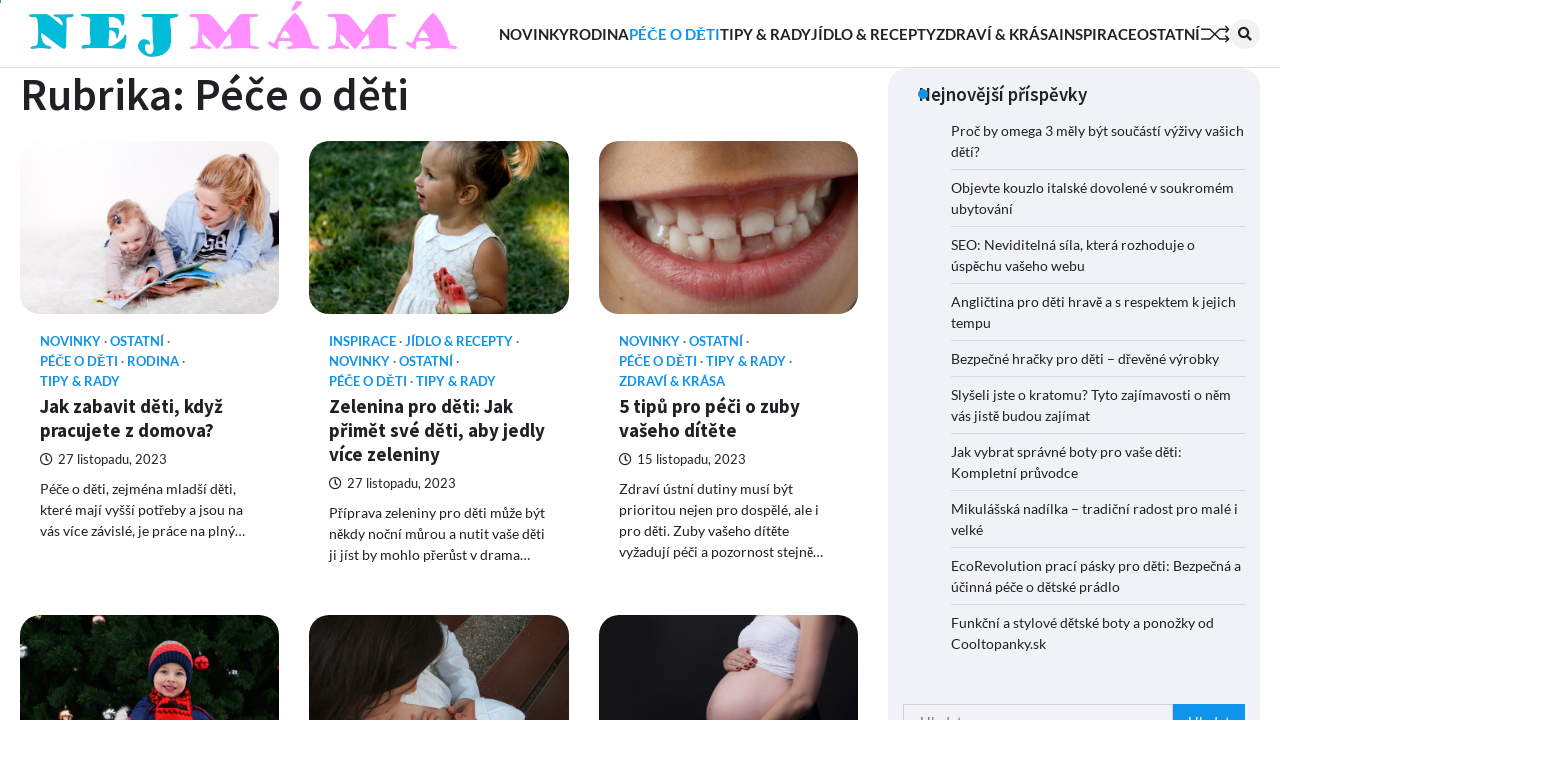

--- FILE ---
content_type: text/html; charset=UTF-8
request_url: http://nejmama.cz/category/pece-o-deti/
body_size: 11596
content:
<!doctype html>
<html lang="cs">
<head>
	<meta charset="UTF-8">
	<meta name="viewport" content="width=device-width, initial-scale=1">
	<link rel="profile" href="https://gmpg.org/xfn/11">

	<meta name='robots' content='index, follow, max-image-preview:large, max-snippet:-1, max-video-preview:-1' />

	<!-- This site is optimized with the Yoast SEO plugin v21.5 - https://yoast.com/wordpress/plugins/seo/ -->
	<title>Péče o děti Archivy - Nejlep&scaron;&iacute; m&aacute;ma</title>
	<link rel="canonical" href="https://nejmama.cz/category/pece-o-deti/" />
	<meta property="og:locale" content="cs_CZ" />
	<meta property="og:type" content="article" />
	<meta property="og:title" content="Péče o děti Archivy - Nejlep&scaron;&iacute; m&aacute;ma" />
	<meta property="og:url" content="https://nejmama.cz/category/pece-o-deti/" />
	<meta property="og:site_name" content="Nejlep&scaron;&iacute; m&aacute;ma" />
	<meta name="twitter:card" content="summary_large_image" />
	<script type="application/ld+json" class="yoast-schema-graph">{"@context":"https://schema.org","@graph":[{"@type":"CollectionPage","@id":"https://nejmama.cz/category/pece-o-deti/","url":"https://nejmama.cz/category/pece-o-deti/","name":"Péče o děti Archivy - Nejlep&scaron;&iacute; m&aacute;ma","isPartOf":{"@id":"https://nejmama.cz/#website"},"primaryImageOfPage":{"@id":"https://nejmama.cz/category/pece-o-deti/#primaryimage"},"image":{"@id":"https://nejmama.cz/category/pece-o-deti/#primaryimage"},"thumbnailUrl":"http://nejmama.cz/wp-content/uploads/2023/11/child-3046494_1280.jpg","breadcrumb":{"@id":"https://nejmama.cz/category/pece-o-deti/#breadcrumb"},"inLanguage":"cs"},{"@type":"ImageObject","inLanguage":"cs","@id":"https://nejmama.cz/category/pece-o-deti/#primaryimage","url":"http://nejmama.cz/wp-content/uploads/2023/11/child-3046494_1280.jpg","contentUrl":"http://nejmama.cz/wp-content/uploads/2023/11/child-3046494_1280.jpg","width":1280,"height":853},{"@type":"BreadcrumbList","@id":"https://nejmama.cz/category/pece-o-deti/#breadcrumb","itemListElement":[{"@type":"ListItem","position":1,"name":"Domů","item":"https://nejmama.cz/"},{"@type":"ListItem","position":2,"name":"Péče o děti"}]},{"@type":"WebSite","@id":"https://nejmama.cz/#website","url":"https://nejmama.cz/","name":"Nejlep&scaron;&iacute; m&aacute;ma","description":"magaz&iacute;n pro ženy a zejm&eacute;na maminky","publisher":{"@id":"https://nejmama.cz/#organization"},"potentialAction":[{"@type":"SearchAction","target":{"@type":"EntryPoint","urlTemplate":"https://nejmama.cz/?s={search_term_string}"},"query-input":"required name=search_term_string"}],"inLanguage":"cs"},{"@type":"Organization","@id":"https://nejmama.cz/#organization","name":"Nejlep&scaron;&iacute; m&aacute;ma","url":"https://nejmama.cz/","logo":{"@type":"ImageObject","inLanguage":"cs","@id":"https://nejmama.cz/#/schema/logo/image/","url":"http://nejmama.cz/wp-content/uploads/2023/11/nm.png","contentUrl":"http://nejmama.cz/wp-content/uploads/2023/11/nm.png","width":444,"height":61,"caption":"Nejlep&scaron;&iacute; m&aacute;ma"},"image":{"@id":"https://nejmama.cz/#/schema/logo/image/"}}]}</script>
	<!-- / Yoast SEO plugin. -->


<link rel="alternate" type="application/rss+xml" title="Nejlep&scaron;&iacute; m&aacute;ma &raquo; RSS zdroj" href="http://nejmama.cz/feed/" />
<link rel="alternate" type="application/rss+xml" title="Nejlep&scaron;&iacute; m&aacute;ma &raquo; RSS pro rubriku Péče o děti" href="http://nejmama.cz/category/pece-o-deti/feed/" />
<script>
window._wpemojiSettings = {"baseUrl":"https:\/\/s.w.org\/images\/core\/emoji\/14.0.0\/72x72\/","ext":".png","svgUrl":"https:\/\/s.w.org\/images\/core\/emoji\/14.0.0\/svg\/","svgExt":".svg","source":{"concatemoji":"http:\/\/nejmama.cz\/wp-includes\/js\/wp-emoji-release.min.js?ver=6.4.1"}};
/*! This file is auto-generated */
!function(i,n){var o,s,e;function c(e){try{var t={supportTests:e,timestamp:(new Date).valueOf()};sessionStorage.setItem(o,JSON.stringify(t))}catch(e){}}function p(e,t,n){e.clearRect(0,0,e.canvas.width,e.canvas.height),e.fillText(t,0,0);var t=new Uint32Array(e.getImageData(0,0,e.canvas.width,e.canvas.height).data),r=(e.clearRect(0,0,e.canvas.width,e.canvas.height),e.fillText(n,0,0),new Uint32Array(e.getImageData(0,0,e.canvas.width,e.canvas.height).data));return t.every(function(e,t){return e===r[t]})}function u(e,t,n){switch(t){case"flag":return n(e,"\ud83c\udff3\ufe0f\u200d\u26a7\ufe0f","\ud83c\udff3\ufe0f\u200b\u26a7\ufe0f")?!1:!n(e,"\ud83c\uddfa\ud83c\uddf3","\ud83c\uddfa\u200b\ud83c\uddf3")&&!n(e,"\ud83c\udff4\udb40\udc67\udb40\udc62\udb40\udc65\udb40\udc6e\udb40\udc67\udb40\udc7f","\ud83c\udff4\u200b\udb40\udc67\u200b\udb40\udc62\u200b\udb40\udc65\u200b\udb40\udc6e\u200b\udb40\udc67\u200b\udb40\udc7f");case"emoji":return!n(e,"\ud83e\udef1\ud83c\udffb\u200d\ud83e\udef2\ud83c\udfff","\ud83e\udef1\ud83c\udffb\u200b\ud83e\udef2\ud83c\udfff")}return!1}function f(e,t,n){var r="undefined"!=typeof WorkerGlobalScope&&self instanceof WorkerGlobalScope?new OffscreenCanvas(300,150):i.createElement("canvas"),a=r.getContext("2d",{willReadFrequently:!0}),o=(a.textBaseline="top",a.font="600 32px Arial",{});return e.forEach(function(e){o[e]=t(a,e,n)}),o}function t(e){var t=i.createElement("script");t.src=e,t.defer=!0,i.head.appendChild(t)}"undefined"!=typeof Promise&&(o="wpEmojiSettingsSupports",s=["flag","emoji"],n.supports={everything:!0,everythingExceptFlag:!0},e=new Promise(function(e){i.addEventListener("DOMContentLoaded",e,{once:!0})}),new Promise(function(t){var n=function(){try{var e=JSON.parse(sessionStorage.getItem(o));if("object"==typeof e&&"number"==typeof e.timestamp&&(new Date).valueOf()<e.timestamp+604800&&"object"==typeof e.supportTests)return e.supportTests}catch(e){}return null}();if(!n){if("undefined"!=typeof Worker&&"undefined"!=typeof OffscreenCanvas&&"undefined"!=typeof URL&&URL.createObjectURL&&"undefined"!=typeof Blob)try{var e="postMessage("+f.toString()+"("+[JSON.stringify(s),u.toString(),p.toString()].join(",")+"));",r=new Blob([e],{type:"text/javascript"}),a=new Worker(URL.createObjectURL(r),{name:"wpTestEmojiSupports"});return void(a.onmessage=function(e){c(n=e.data),a.terminate(),t(n)})}catch(e){}c(n=f(s,u,p))}t(n)}).then(function(e){for(var t in e)n.supports[t]=e[t],n.supports.everything=n.supports.everything&&n.supports[t],"flag"!==t&&(n.supports.everythingExceptFlag=n.supports.everythingExceptFlag&&n.supports[t]);n.supports.everythingExceptFlag=n.supports.everythingExceptFlag&&!n.supports.flag,n.DOMReady=!1,n.readyCallback=function(){n.DOMReady=!0}}).then(function(){return e}).then(function(){var e;n.supports.everything||(n.readyCallback(),(e=n.source||{}).concatemoji?t(e.concatemoji):e.wpemoji&&e.twemoji&&(t(e.twemoji),t(e.wpemoji)))}))}((window,document),window._wpemojiSettings);
</script>
<style id='wp-emoji-styles-inline-css'>

	img.wp-smiley, img.emoji {
		display: inline !important;
		border: none !important;
		box-shadow: none !important;
		height: 1em !important;
		width: 1em !important;
		margin: 0 0.07em !important;
		vertical-align: -0.1em !important;
		background: none !important;
		padding: 0 !important;
	}
</style>
<link rel='stylesheet' id='wp-block-library-css' href='http://nejmama.cz/wp-includes/css/dist/block-library/style.min.css?ver=6.4.1' media='all' />
<style id='wp-block-library-theme-inline-css'>
.wp-block-audio figcaption{color:#555;font-size:13px;text-align:center}.is-dark-theme .wp-block-audio figcaption{color:hsla(0,0%,100%,.65)}.wp-block-audio{margin:0 0 1em}.wp-block-code{border:1px solid #ccc;border-radius:4px;font-family:Menlo,Consolas,monaco,monospace;padding:.8em 1em}.wp-block-embed figcaption{color:#555;font-size:13px;text-align:center}.is-dark-theme .wp-block-embed figcaption{color:hsla(0,0%,100%,.65)}.wp-block-embed{margin:0 0 1em}.blocks-gallery-caption{color:#555;font-size:13px;text-align:center}.is-dark-theme .blocks-gallery-caption{color:hsla(0,0%,100%,.65)}.wp-block-image figcaption{color:#555;font-size:13px;text-align:center}.is-dark-theme .wp-block-image figcaption{color:hsla(0,0%,100%,.65)}.wp-block-image{margin:0 0 1em}.wp-block-pullquote{border-bottom:4px solid;border-top:4px solid;color:currentColor;margin-bottom:1.75em}.wp-block-pullquote cite,.wp-block-pullquote footer,.wp-block-pullquote__citation{color:currentColor;font-size:.8125em;font-style:normal;text-transform:uppercase}.wp-block-quote{border-left:.25em solid;margin:0 0 1.75em;padding-left:1em}.wp-block-quote cite,.wp-block-quote footer{color:currentColor;font-size:.8125em;font-style:normal;position:relative}.wp-block-quote.has-text-align-right{border-left:none;border-right:.25em solid;padding-left:0;padding-right:1em}.wp-block-quote.has-text-align-center{border:none;padding-left:0}.wp-block-quote.is-large,.wp-block-quote.is-style-large,.wp-block-quote.is-style-plain{border:none}.wp-block-search .wp-block-search__label{font-weight:700}.wp-block-search__button{border:1px solid #ccc;padding:.375em .625em}:where(.wp-block-group.has-background){padding:1.25em 2.375em}.wp-block-separator.has-css-opacity{opacity:.4}.wp-block-separator{border:none;border-bottom:2px solid;margin-left:auto;margin-right:auto}.wp-block-separator.has-alpha-channel-opacity{opacity:1}.wp-block-separator:not(.is-style-wide):not(.is-style-dots){width:100px}.wp-block-separator.has-background:not(.is-style-dots){border-bottom:none;height:1px}.wp-block-separator.has-background:not(.is-style-wide):not(.is-style-dots){height:2px}.wp-block-table{margin:0 0 1em}.wp-block-table td,.wp-block-table th{word-break:normal}.wp-block-table figcaption{color:#555;font-size:13px;text-align:center}.is-dark-theme .wp-block-table figcaption{color:hsla(0,0%,100%,.65)}.wp-block-video figcaption{color:#555;font-size:13px;text-align:center}.is-dark-theme .wp-block-video figcaption{color:hsla(0,0%,100%,.65)}.wp-block-video{margin:0 0 1em}.wp-block-template-part.has-background{margin-bottom:0;margin-top:0;padding:1.25em 2.375em}
</style>
<style id='classic-theme-styles-inline-css'>
/*! This file is auto-generated */
.wp-block-button__link{color:#fff;background-color:#32373c;border-radius:9999px;box-shadow:none;text-decoration:none;padding:calc(.667em + 2px) calc(1.333em + 2px);font-size:1.125em}.wp-block-file__button{background:#32373c;color:#fff;text-decoration:none}
</style>
<style id='global-styles-inline-css'>
body{--wp--preset--color--black: #000000;--wp--preset--color--cyan-bluish-gray: #abb8c3;--wp--preset--color--white: #ffffff;--wp--preset--color--pale-pink: #f78da7;--wp--preset--color--vivid-red: #cf2e2e;--wp--preset--color--luminous-vivid-orange: #ff6900;--wp--preset--color--luminous-vivid-amber: #fcb900;--wp--preset--color--light-green-cyan: #7bdcb5;--wp--preset--color--vivid-green-cyan: #00d084;--wp--preset--color--pale-cyan-blue: #8ed1fc;--wp--preset--color--vivid-cyan-blue: #0693e3;--wp--preset--color--vivid-purple: #9b51e0;--wp--preset--gradient--vivid-cyan-blue-to-vivid-purple: linear-gradient(135deg,rgba(6,147,227,1) 0%,rgb(155,81,224) 100%);--wp--preset--gradient--light-green-cyan-to-vivid-green-cyan: linear-gradient(135deg,rgb(122,220,180) 0%,rgb(0,208,130) 100%);--wp--preset--gradient--luminous-vivid-amber-to-luminous-vivid-orange: linear-gradient(135deg,rgba(252,185,0,1) 0%,rgba(255,105,0,1) 100%);--wp--preset--gradient--luminous-vivid-orange-to-vivid-red: linear-gradient(135deg,rgba(255,105,0,1) 0%,rgb(207,46,46) 100%);--wp--preset--gradient--very-light-gray-to-cyan-bluish-gray: linear-gradient(135deg,rgb(238,238,238) 0%,rgb(169,184,195) 100%);--wp--preset--gradient--cool-to-warm-spectrum: linear-gradient(135deg,rgb(74,234,220) 0%,rgb(151,120,209) 20%,rgb(207,42,186) 40%,rgb(238,44,130) 60%,rgb(251,105,98) 80%,rgb(254,248,76) 100%);--wp--preset--gradient--blush-light-purple: linear-gradient(135deg,rgb(255,206,236) 0%,rgb(152,150,240) 100%);--wp--preset--gradient--blush-bordeaux: linear-gradient(135deg,rgb(254,205,165) 0%,rgb(254,45,45) 50%,rgb(107,0,62) 100%);--wp--preset--gradient--luminous-dusk: linear-gradient(135deg,rgb(255,203,112) 0%,rgb(199,81,192) 50%,rgb(65,88,208) 100%);--wp--preset--gradient--pale-ocean: linear-gradient(135deg,rgb(255,245,203) 0%,rgb(182,227,212) 50%,rgb(51,167,181) 100%);--wp--preset--gradient--electric-grass: linear-gradient(135deg,rgb(202,248,128) 0%,rgb(113,206,126) 100%);--wp--preset--gradient--midnight: linear-gradient(135deg,rgb(2,3,129) 0%,rgb(40,116,252) 100%);--wp--preset--font-size--small: 13px;--wp--preset--font-size--medium: 20px;--wp--preset--font-size--large: 36px;--wp--preset--font-size--x-large: 42px;--wp--preset--spacing--20: 0.44rem;--wp--preset--spacing--30: 0.67rem;--wp--preset--spacing--40: 1rem;--wp--preset--spacing--50: 1.5rem;--wp--preset--spacing--60: 2.25rem;--wp--preset--spacing--70: 3.38rem;--wp--preset--spacing--80: 5.06rem;--wp--preset--shadow--natural: 6px 6px 9px rgba(0, 0, 0, 0.2);--wp--preset--shadow--deep: 12px 12px 50px rgba(0, 0, 0, 0.4);--wp--preset--shadow--sharp: 6px 6px 0px rgba(0, 0, 0, 0.2);--wp--preset--shadow--outlined: 6px 6px 0px -3px rgba(255, 255, 255, 1), 6px 6px rgba(0, 0, 0, 1);--wp--preset--shadow--crisp: 6px 6px 0px rgba(0, 0, 0, 1);}:where(.is-layout-flex){gap: 0.5em;}:where(.is-layout-grid){gap: 0.5em;}body .is-layout-flow > .alignleft{float: left;margin-inline-start: 0;margin-inline-end: 2em;}body .is-layout-flow > .alignright{float: right;margin-inline-start: 2em;margin-inline-end: 0;}body .is-layout-flow > .aligncenter{margin-left: auto !important;margin-right: auto !important;}body .is-layout-constrained > .alignleft{float: left;margin-inline-start: 0;margin-inline-end: 2em;}body .is-layout-constrained > .alignright{float: right;margin-inline-start: 2em;margin-inline-end: 0;}body .is-layout-constrained > .aligncenter{margin-left: auto !important;margin-right: auto !important;}body .is-layout-constrained > :where(:not(.alignleft):not(.alignright):not(.alignfull)){max-width: var(--wp--style--global--content-size);margin-left: auto !important;margin-right: auto !important;}body .is-layout-constrained > .alignwide{max-width: var(--wp--style--global--wide-size);}body .is-layout-flex{display: flex;}body .is-layout-flex{flex-wrap: wrap;align-items: center;}body .is-layout-flex > *{margin: 0;}body .is-layout-grid{display: grid;}body .is-layout-grid > *{margin: 0;}:where(.wp-block-columns.is-layout-flex){gap: 2em;}:where(.wp-block-columns.is-layout-grid){gap: 2em;}:where(.wp-block-post-template.is-layout-flex){gap: 1.25em;}:where(.wp-block-post-template.is-layout-grid){gap: 1.25em;}.has-black-color{color: var(--wp--preset--color--black) !important;}.has-cyan-bluish-gray-color{color: var(--wp--preset--color--cyan-bluish-gray) !important;}.has-white-color{color: var(--wp--preset--color--white) !important;}.has-pale-pink-color{color: var(--wp--preset--color--pale-pink) !important;}.has-vivid-red-color{color: var(--wp--preset--color--vivid-red) !important;}.has-luminous-vivid-orange-color{color: var(--wp--preset--color--luminous-vivid-orange) !important;}.has-luminous-vivid-amber-color{color: var(--wp--preset--color--luminous-vivid-amber) !important;}.has-light-green-cyan-color{color: var(--wp--preset--color--light-green-cyan) !important;}.has-vivid-green-cyan-color{color: var(--wp--preset--color--vivid-green-cyan) !important;}.has-pale-cyan-blue-color{color: var(--wp--preset--color--pale-cyan-blue) !important;}.has-vivid-cyan-blue-color{color: var(--wp--preset--color--vivid-cyan-blue) !important;}.has-vivid-purple-color{color: var(--wp--preset--color--vivid-purple) !important;}.has-black-background-color{background-color: var(--wp--preset--color--black) !important;}.has-cyan-bluish-gray-background-color{background-color: var(--wp--preset--color--cyan-bluish-gray) !important;}.has-white-background-color{background-color: var(--wp--preset--color--white) !important;}.has-pale-pink-background-color{background-color: var(--wp--preset--color--pale-pink) !important;}.has-vivid-red-background-color{background-color: var(--wp--preset--color--vivid-red) !important;}.has-luminous-vivid-orange-background-color{background-color: var(--wp--preset--color--luminous-vivid-orange) !important;}.has-luminous-vivid-amber-background-color{background-color: var(--wp--preset--color--luminous-vivid-amber) !important;}.has-light-green-cyan-background-color{background-color: var(--wp--preset--color--light-green-cyan) !important;}.has-vivid-green-cyan-background-color{background-color: var(--wp--preset--color--vivid-green-cyan) !important;}.has-pale-cyan-blue-background-color{background-color: var(--wp--preset--color--pale-cyan-blue) !important;}.has-vivid-cyan-blue-background-color{background-color: var(--wp--preset--color--vivid-cyan-blue) !important;}.has-vivid-purple-background-color{background-color: var(--wp--preset--color--vivid-purple) !important;}.has-black-border-color{border-color: var(--wp--preset--color--black) !important;}.has-cyan-bluish-gray-border-color{border-color: var(--wp--preset--color--cyan-bluish-gray) !important;}.has-white-border-color{border-color: var(--wp--preset--color--white) !important;}.has-pale-pink-border-color{border-color: var(--wp--preset--color--pale-pink) !important;}.has-vivid-red-border-color{border-color: var(--wp--preset--color--vivid-red) !important;}.has-luminous-vivid-orange-border-color{border-color: var(--wp--preset--color--luminous-vivid-orange) !important;}.has-luminous-vivid-amber-border-color{border-color: var(--wp--preset--color--luminous-vivid-amber) !important;}.has-light-green-cyan-border-color{border-color: var(--wp--preset--color--light-green-cyan) !important;}.has-vivid-green-cyan-border-color{border-color: var(--wp--preset--color--vivid-green-cyan) !important;}.has-pale-cyan-blue-border-color{border-color: var(--wp--preset--color--pale-cyan-blue) !important;}.has-vivid-cyan-blue-border-color{border-color: var(--wp--preset--color--vivid-cyan-blue) !important;}.has-vivid-purple-border-color{border-color: var(--wp--preset--color--vivid-purple) !important;}.has-vivid-cyan-blue-to-vivid-purple-gradient-background{background: var(--wp--preset--gradient--vivid-cyan-blue-to-vivid-purple) !important;}.has-light-green-cyan-to-vivid-green-cyan-gradient-background{background: var(--wp--preset--gradient--light-green-cyan-to-vivid-green-cyan) !important;}.has-luminous-vivid-amber-to-luminous-vivid-orange-gradient-background{background: var(--wp--preset--gradient--luminous-vivid-amber-to-luminous-vivid-orange) !important;}.has-luminous-vivid-orange-to-vivid-red-gradient-background{background: var(--wp--preset--gradient--luminous-vivid-orange-to-vivid-red) !important;}.has-very-light-gray-to-cyan-bluish-gray-gradient-background{background: var(--wp--preset--gradient--very-light-gray-to-cyan-bluish-gray) !important;}.has-cool-to-warm-spectrum-gradient-background{background: var(--wp--preset--gradient--cool-to-warm-spectrum) !important;}.has-blush-light-purple-gradient-background{background: var(--wp--preset--gradient--blush-light-purple) !important;}.has-blush-bordeaux-gradient-background{background: var(--wp--preset--gradient--blush-bordeaux) !important;}.has-luminous-dusk-gradient-background{background: var(--wp--preset--gradient--luminous-dusk) !important;}.has-pale-ocean-gradient-background{background: var(--wp--preset--gradient--pale-ocean) !important;}.has-electric-grass-gradient-background{background: var(--wp--preset--gradient--electric-grass) !important;}.has-midnight-gradient-background{background: var(--wp--preset--gradient--midnight) !important;}.has-small-font-size{font-size: var(--wp--preset--font-size--small) !important;}.has-medium-font-size{font-size: var(--wp--preset--font-size--medium) !important;}.has-large-font-size{font-size: var(--wp--preset--font-size--large) !important;}.has-x-large-font-size{font-size: var(--wp--preset--font-size--x-large) !important;}
.wp-block-navigation a:where(:not(.wp-element-button)){color: inherit;}
:where(.wp-block-post-template.is-layout-flex){gap: 1.25em;}:where(.wp-block-post-template.is-layout-grid){gap: 1.25em;}
:where(.wp-block-columns.is-layout-flex){gap: 2em;}:where(.wp-block-columns.is-layout-grid){gap: 2em;}
.wp-block-pullquote{font-size: 1.5em;line-height: 1.6;}
</style>
<link rel='stylesheet' id='flash-news-slick-style-css' href='http://nejmama.cz/wp-content/themes/flash-news/assets/css/slick.min.css?ver=1.8.1' media='all' />
<link rel='stylesheet' id='flash-news-fontawesome-style-css' href='http://nejmama.cz/wp-content/themes/flash-news/assets/css/fontawesome.min.css?ver=5.15.4' media='all' />
<link rel='stylesheet' id='flash-news-google-fonts-css' href='http://nejmama.cz/wp-content/fonts/4051e6829cbd0822801e21d4f45282c5.css' media='all' />
<link rel='stylesheet' id='flash-news-style-css' href='http://nejmama.cz/wp-content/themes/flash-news/style.css?ver=1.0.3' media='all' />
<style id='flash-news-style-inline-css'>

    /* Color */
    :root {
        --header-text-color: #blank;
    }
    
    /* Typograhpy */
    :root {
        --font-heading: "Source Sans Pro", serif;
        --font-main: -apple-system, BlinkMacSystemFont,"Lato", "Segoe UI", Roboto, Oxygen-Sans, Ubuntu, Cantarell, "Helvetica Neue", sans-serif;
    }

    body,
	button, input, select, optgroup, textarea {
        font-family: "Lato", serif;
	}

	.site-title a {
        font-family: "Source Sans Pro", serif;
	}
    
	.site-description {
        font-family: "Lato", serif;
	}
    
</style>
<link rel='stylesheet' id='news-board-style-css' href='http://nejmama.cz/wp-content/themes/news-board/style.css?ver=1.0.1' media='all' />
<style id='news-board-style-inline-css'>

	/* Color */
	:root {
		--header-text-color: #blank;
	}
	
</style>
<script src="http://nejmama.cz/wp-includes/js/jquery/jquery.min.js?ver=3.7.1" id="jquery-core-js"></script>
<script src="http://nejmama.cz/wp-includes/js/jquery/jquery-migrate.min.js?ver=3.4.1" id="jquery-migrate-js"></script>
<link rel="https://api.w.org/" href="http://nejmama.cz/wp-json/" /><link rel="alternate" type="application/json" href="http://nejmama.cz/wp-json/wp/v2/categories/7" /><link rel="EditURI" type="application/rsd+xml" title="RSD" href="http://nejmama.cz/xmlrpc.php?rsd" />
<meta name="generator" content="WordPress 6.4.1" />

<style type="text/css" id="breadcrumb-trail-css">.trail-items li::after {content: "/";}</style>
		<style type="text/css">
					.site-title,
			.site-description {
					display: none;
					position: absolute;
					clip: rect(1px, 1px, 1px, 1px);
				}
					</style>
		<link rel="icon" href="http://nejmama.cz/wp-content/uploads/2023/11/cropped-4478097-32x32.png" sizes="32x32" />
<link rel="icon" href="http://nejmama.cz/wp-content/uploads/2023/11/cropped-4478097-192x192.png" sizes="192x192" />
<link rel="apple-touch-icon" href="http://nejmama.cz/wp-content/uploads/2023/11/cropped-4478097-180x180.png" />
<meta name="msapplication-TileImage" content="http://nejmama.cz/wp-content/uploads/2023/11/cropped-4478097-270x270.png" />
</head>

<body class="archive category category-pece-o-deti category-7 wp-custom-logo wp-embed-responsive hfeed right-sidebar light-theme">
		<div class="ascendoor-page-progress"></div>
	<div id="page" class="site ascendoor-site-wrapper">
		<a class="skip-link screen-reader-text" href="#primary">Skip to content</a>
		<div id="loader">
			<div class="loader-container">
				<div id="preloader loader-1">
					<div class="dot"></div>
				</div>
			</div>
		</div>
		<header id="masthead" class="site-header">
									<div class="middle-bottom-header " style="background-image: url('')">
				<div class="middle-header-part">
					<div class="ascendoor-wrapper">
						<div class="middle-header-wrapper">
							<div class="site-branding">
																	<div class="site-logo">
										<a href="http://nejmama.cz/" class="custom-logo-link" rel="home"><img width="444" height="61" src="http://nejmama.cz/wp-content/uploads/2023/11/nm.png" class="custom-logo" alt="Nejlep&scaron;&iacute; m&aacute;ma" decoding="async" srcset="http://nejmama.cz/wp-content/uploads/2023/11/nm.png 444w, http://nejmama.cz/wp-content/uploads/2023/11/nm-300x41.png 300w" sizes="(max-width: 444px) 100vw, 444px" /></a>									</div>
																<div class="site-identity">
																		<p class="site-title"><a href="http://nejmama.cz/" rel="home">Nejlep&scaron;&iacute; m&aacute;ma</a></p>
																		<p class="site-description">magaz&iacute;n pro ženy a zejm&eacute;na maminky</p>
																</div>
						</div><!-- .site-branding -->
						<div class="middle-header-navigation">
							<div class="navigation-part">
								<nav id="site-navigation" class="main-navigation">
									<button class="menu-toggle" aria-controls="primary-menu" aria-expanded="false">
										<span></span>
										<span></span>
										<span></span>
									</button>
									<div class="main-navigation-links">
										<div class="menu-1-container"><ul id="menu-1" class="menu"><li id="menu-item-72" class="menu-item menu-item-type-taxonomy menu-item-object-category menu-item-72"><a href="http://nejmama.cz/category/novinky/">Novinky</a></li>
<li id="menu-item-73" class="menu-item menu-item-type-taxonomy menu-item-object-category menu-item-73"><a href="http://nejmama.cz/category/rodina/">Rodina</a></li>
<li id="menu-item-74" class="menu-item menu-item-type-taxonomy menu-item-object-category current-menu-item menu-item-74"><a href="http://nejmama.cz/category/pece-o-deti/" aria-current="page">Péče o děti</a></li>
<li id="menu-item-75" class="menu-item menu-item-type-taxonomy menu-item-object-category menu-item-75"><a href="http://nejmama.cz/category/tipy-rady/">Tipy &amp; rady</a></li>
<li id="menu-item-76" class="menu-item menu-item-type-taxonomy menu-item-object-category menu-item-76"><a href="http://nejmama.cz/category/jidlo-recepty/">Jídlo &amp; recepty</a></li>
<li id="menu-item-77" class="menu-item menu-item-type-taxonomy menu-item-object-category menu-item-77"><a href="http://nejmama.cz/category/zdravi-krasa/">Zdraví &amp; krása</a></li>
<li id="menu-item-78" class="menu-item menu-item-type-taxonomy menu-item-object-category menu-item-78"><a href="http://nejmama.cz/category/inspirace/">Inspirace</a></li>
<li id="menu-item-86" class="menu-item menu-item-type-taxonomy menu-item-object-category menu-item-86"><a href="http://nejmama.cz/category/ostatni/">Ostatní</a></li>
</ul></div>									</div>
								</nav><!-- #site-navigation -->
							</div>
							<div class="bottom-header-right-part">
								<div class="ramdom-post">
																				<a href="http://nejmama.cz/ecorevolution-praci-pasky-pro-deti-bezpecna-a-ucinna-pece-o-detske-pradlo/" data-title="View Random Post">
												<svg xmlns="http://www.w3.org/2000/svg" x="0px" y="0px" viewBox="0 0 100 100">
													<polyline class="line arrow-end top" points="5.6,34.2 33.2,34.4 65.6,66.8 93.4,66.3 "/>
													<polyline class="line arrow-end bottom" points="5.6,66.8 33.2,66.6 65.6,34.2 93.4,34.7 "/>
													<polyline class="line" points="85.9,24.5 95.4,34.2 86.6,43.5 "/>
													<polyline class="line" points="85.9,56.5 95.4,66.2 86.6,75.5 "/>
												</svg>
											</a>
																			</div>
								<div class="header-search">
									<div class="header-search-wrap">
										<a href="#" title="Search" class="header-search-icon">
											<i class="fa fa-search"></i>
										</a>
										<div class="header-search-form">
											<form role="search" method="get" class="search-form" action="http://nejmama.cz/">
				<label>
					<span class="screen-reader-text">Vyhledávání</span>
					<input type="search" class="search-field" placeholder="Hledat &hellip;" value="" name="s" />
				</label>
				<input type="submit" class="search-submit" value="Hledat" />
			</form>										</div>
									</div>
								</div>
							</div>
						</div>
					</div>
				</div>
			</div>
		</div>
	</header><!-- #masthead -->

			<div id="content" class="site-content">
			<div class="ascendoor-wrapper">
				<div class="ascendoor-page">
				<main id="primary" class="site-main">
			<header class="page-header">
			<h1 class="page-title">Rubrika: <span>Péče o děti</span></h1>		</header><!-- .page-header -->
		<div class="magazine-archive-layout grid-layout grid-column-3">
			
<article id="post-24" class="post-24 post type-post status-publish format-standard has-post-thumbnail hentry category-novinky category-ostatni category-pece-o-deti category-rodina category-tipy-rady">
	<div class="mag-post-single">
		<div class="mag-post-img">
			
			<a class="post-thumbnail" href="http://nejmama.cz/jak-zabavit-deti-kdyz-pracujete-z-domova/" aria-hidden="true">
				<img width="1280" height="853" src="http://nejmama.cz/wp-content/uploads/2023/11/child-3046494_1280.jpg" class="attachment-post-thumbnail size-post-thumbnail wp-post-image" alt="Jak zabavit děti, když pracujete z domova?" decoding="async" fetchpriority="high" srcset="http://nejmama.cz/wp-content/uploads/2023/11/child-3046494_1280.jpg 1280w, http://nejmama.cz/wp-content/uploads/2023/11/child-3046494_1280-300x200.jpg 300w, http://nejmama.cz/wp-content/uploads/2023/11/child-3046494_1280-1024x682.jpg 1024w, http://nejmama.cz/wp-content/uploads/2023/11/child-3046494_1280-768x512.jpg 768w" sizes="(max-width: 1280px) 100vw, 1280px" />			</a>

					</div>
		<div class="mag-post-detail">
							<div class="mag-post-category">
					<a href="http://nejmama.cz/category/novinky/">Novinky</a><a href="http://nejmama.cz/category/ostatni/">Ostatní</a><a href="http://nejmama.cz/category/pece-o-deti/">Péče o děti</a><a href="http://nejmama.cz/category/rodina/">Rodina</a><a href="http://nejmama.cz/category/tipy-rady/">Tipy &amp; rady</a>				</div>
				<h2 class="entry-title mag-post-title"><a href="http://nejmama.cz/jak-zabavit-deti-kdyz-pracujete-z-domova/" rel="bookmark">Jak zabavit děti, když pracujete z domova?</a></h2>			<div class="mag-post-meta">
				<span class="post-date"><a href="http://nejmama.cz/jak-zabavit-deti-kdyz-pracujete-z-domova/" rel="bookmark"><i class="far fa-clock"></i><time class="entry-date published updated" datetime="2023-11-27T09:25:22+00:00">27 listopadu, 2023</time></a></span>			</div>
			<div class="mag-post-excerpt">
				<p>Péče o děti, zejména mladší děti, které mají vyšší potřeby a jsou na vás více závislé, je práce na plný&hellip;</p>
			</div>
		</div>	
	</div>
</article><!-- #post-24 -->

<article id="post-21" class="post-21 post type-post status-publish format-standard has-post-thumbnail hentry category-inspirace category-jidlo-recepty category-novinky category-ostatni category-pece-o-deti category-tipy-rady">
	<div class="mag-post-single">
		<div class="mag-post-img">
			
			<a class="post-thumbnail" href="http://nejmama.cz/zelenina-pro-deti-jak-primet-sve-deti-aby-jedly-vice-zeleniny/" aria-hidden="true">
				<img width="1280" height="853" src="http://nejmama.cz/wp-content/uploads/2023/11/people-2596979_1280.jpg" class="attachment-post-thumbnail size-post-thumbnail wp-post-image" alt="Zelenina pro děti: Jak přimět své děti, aby jedly více zeleniny" decoding="async" srcset="http://nejmama.cz/wp-content/uploads/2023/11/people-2596979_1280.jpg 1280w, http://nejmama.cz/wp-content/uploads/2023/11/people-2596979_1280-300x200.jpg 300w, http://nejmama.cz/wp-content/uploads/2023/11/people-2596979_1280-1024x682.jpg 1024w, http://nejmama.cz/wp-content/uploads/2023/11/people-2596979_1280-768x512.jpg 768w" sizes="(max-width: 1280px) 100vw, 1280px" />			</a>

					</div>
		<div class="mag-post-detail">
							<div class="mag-post-category">
					<a href="http://nejmama.cz/category/inspirace/">Inspirace</a><a href="http://nejmama.cz/category/jidlo-recepty/">Jídlo &amp; recepty</a><a href="http://nejmama.cz/category/novinky/">Novinky</a><a href="http://nejmama.cz/category/ostatni/">Ostatní</a><a href="http://nejmama.cz/category/pece-o-deti/">Péče o děti</a><a href="http://nejmama.cz/category/tipy-rady/">Tipy &amp; rady</a>				</div>
				<h2 class="entry-title mag-post-title"><a href="http://nejmama.cz/zelenina-pro-deti-jak-primet-sve-deti-aby-jedly-vice-zeleniny/" rel="bookmark">Zelenina pro děti: Jak přimět své děti, aby jedly více zeleniny</a></h2>			<div class="mag-post-meta">
				<span class="post-date"><a href="http://nejmama.cz/zelenina-pro-deti-jak-primet-sve-deti-aby-jedly-vice-zeleniny/" rel="bookmark"><i class="far fa-clock"></i><time class="entry-date published updated" datetime="2023-11-27T00:42:39+00:00">27 listopadu, 2023</time></a></span>			</div>
			<div class="mag-post-excerpt">
				<p>Příprava zeleniny pro děti může být někdy noční můrou a nutit vaše děti ji jíst by mohlo přerůst v drama&hellip;</p>
			</div>
		</div>	
	</div>
</article><!-- #post-21 -->

<article id="post-42" class="post-42 post type-post status-publish format-standard has-post-thumbnail hentry category-novinky category-ostatni category-pece-o-deti category-tipy-rady category-zdravi-krasa">
	<div class="mag-post-single">
		<div class="mag-post-img">
			
			<a class="post-thumbnail" href="http://nejmama.cz/5-tipu-pro-peci-o-zuby-vaseho-ditete/" aria-hidden="true">
				<img width="1280" height="853" src="http://nejmama.cz/wp-content/uploads/2023/11/teeth-1743981_1280.jpg" class="attachment-post-thumbnail size-post-thumbnail wp-post-image" alt="5 tipů pro péči o zuby vašeho dítěte" decoding="async" srcset="http://nejmama.cz/wp-content/uploads/2023/11/teeth-1743981_1280.jpg 1280w, http://nejmama.cz/wp-content/uploads/2023/11/teeth-1743981_1280-300x200.jpg 300w, http://nejmama.cz/wp-content/uploads/2023/11/teeth-1743981_1280-1024x682.jpg 1024w, http://nejmama.cz/wp-content/uploads/2023/11/teeth-1743981_1280-768x512.jpg 768w" sizes="(max-width: 1280px) 100vw, 1280px" />			</a>

					</div>
		<div class="mag-post-detail">
							<div class="mag-post-category">
					<a href="http://nejmama.cz/category/novinky/">Novinky</a><a href="http://nejmama.cz/category/ostatni/">Ostatní</a><a href="http://nejmama.cz/category/pece-o-deti/">Péče o děti</a><a href="http://nejmama.cz/category/tipy-rady/">Tipy &amp; rady</a><a href="http://nejmama.cz/category/zdravi-krasa/">Zdraví &amp; krása</a>				</div>
				<h2 class="entry-title mag-post-title"><a href="http://nejmama.cz/5-tipu-pro-peci-o-zuby-vaseho-ditete/" rel="bookmark">5 tipů pro péči o zuby vašeho dítěte</a></h2>			<div class="mag-post-meta">
				<span class="post-date"><a href="http://nejmama.cz/5-tipu-pro-peci-o-zuby-vaseho-ditete/" rel="bookmark"><i class="far fa-clock"></i><time class="entry-date published" datetime="2023-11-15T11:32:00+00:00">15 listopadu, 2023</time><time class="updated" datetime="2023-11-29T11:37:57+00:00">29 listopadu, 2023</time></a></span>			</div>
			<div class="mag-post-excerpt">
				<p>Zdraví ústní dutiny musí být prioritou nejen pro dospělé, ale i pro děti. Zuby vašeho dítěte vyžadují péči a pozornost stejně&hellip;</p>
			</div>
		</div>	
	</div>
</article><!-- #post-42 -->

<article id="post-65" class="post-65 post type-post status-publish format-standard has-post-thumbnail hentry category-inspirace category-novinky category-ostatni category-pece-o-deti category-tipy-rady">
	<div class="mag-post-single">
		<div class="mag-post-img">
			
			<a class="post-thumbnail" href="http://nejmama.cz/tipy-jak-sve-deti-zabavit-a-zabavit-pres-vanocni-prazdniny/" aria-hidden="true">
				<img width="1280" height="829" src="http://nejmama.cz/wp-content/uploads/2023/11/baby-3355032_1280.jpg" class="attachment-post-thumbnail size-post-thumbnail wp-post-image" alt="Tipy, jak své děti zabavit a zabavit přes vánoční prázdniny" decoding="async" loading="lazy" srcset="http://nejmama.cz/wp-content/uploads/2023/11/baby-3355032_1280.jpg 1280w, http://nejmama.cz/wp-content/uploads/2023/11/baby-3355032_1280-300x194.jpg 300w, http://nejmama.cz/wp-content/uploads/2023/11/baby-3355032_1280-1024x663.jpg 1024w, http://nejmama.cz/wp-content/uploads/2023/11/baby-3355032_1280-768x497.jpg 768w" sizes="(max-width: 1280px) 100vw, 1280px" />			</a>

					</div>
		<div class="mag-post-detail">
							<div class="mag-post-category">
					<a href="http://nejmama.cz/category/inspirace/">Inspirace</a><a href="http://nejmama.cz/category/novinky/">Novinky</a><a href="http://nejmama.cz/category/ostatni/">Ostatní</a><a href="http://nejmama.cz/category/pece-o-deti/">Péče o děti</a><a href="http://nejmama.cz/category/tipy-rady/">Tipy &amp; rady</a>				</div>
				<h2 class="entry-title mag-post-title"><a href="http://nejmama.cz/tipy-jak-sve-deti-zabavit-a-zabavit-pres-vanocni-prazdniny/" rel="bookmark">Tipy, jak své děti zabavit a zabavit přes vánoční prázdniny</a></h2>			<div class="mag-post-meta">
				<span class="post-date"><a href="http://nejmama.cz/tipy-jak-sve-deti-zabavit-a-zabavit-pres-vanocni-prazdniny/" rel="bookmark"><i class="far fa-clock"></i><time class="entry-date published" datetime="2023-11-02T12:11:20+00:00">2 listopadu, 2023</time><time class="updated" datetime="2023-11-29T12:13:21+00:00">29 listopadu, 2023</time></a></span>			</div>
			<div class="mag-post-excerpt">
				<p>Když začínají vánoční prázdniny, stává se prvořadým zájmem zaměstnat děti. Pro dospělé je to mnohem menší „pauza“, když se vaše děti&hellip;</p>
			</div>
		</div>	
	</div>
</article><!-- #post-65 -->

<article id="post-55" class="post-55 post type-post status-publish format-standard has-post-thumbnail hentry category-inspirace category-jidlo-recepty category-novinky category-ostatni category-pece-o-deti category-tipy-rady">
	<div class="mag-post-single">
		<div class="mag-post-img">
			
			<a class="post-thumbnail" href="http://nejmama.cz/nejlepsi-stravovani-pri-kojeni-pro-matku-a-dite/" aria-hidden="true">
				<img width="1280" height="960" src="http://nejmama.cz/wp-content/uploads/2023/11/breastfeeding-2090396_1280.jpg" class="attachment-post-thumbnail size-post-thumbnail wp-post-image" alt="Nejlepší stravování při kojení pro matku a dítě" decoding="async" loading="lazy" srcset="http://nejmama.cz/wp-content/uploads/2023/11/breastfeeding-2090396_1280.jpg 1280w, http://nejmama.cz/wp-content/uploads/2023/11/breastfeeding-2090396_1280-300x225.jpg 300w, http://nejmama.cz/wp-content/uploads/2023/11/breastfeeding-2090396_1280-1024x768.jpg 1024w, http://nejmama.cz/wp-content/uploads/2023/11/breastfeeding-2090396_1280-768x576.jpg 768w" sizes="(max-width: 1280px) 100vw, 1280px" />			</a>

					</div>
		<div class="mag-post-detail">
							<div class="mag-post-category">
					<a href="http://nejmama.cz/category/inspirace/">Inspirace</a><a href="http://nejmama.cz/category/jidlo-recepty/">Jídlo &amp; recepty</a><a href="http://nejmama.cz/category/novinky/">Novinky</a><a href="http://nejmama.cz/category/ostatni/">Ostatní</a><a href="http://nejmama.cz/category/pece-o-deti/">Péče o děti</a><a href="http://nejmama.cz/category/tipy-rady/">Tipy &amp; rady</a>				</div>
				<h2 class="entry-title mag-post-title"><a href="http://nejmama.cz/nejlepsi-stravovani-pri-kojeni-pro-matku-a-dite/" rel="bookmark">Nejlepší stravování při kojení pro matku a dítě</a></h2>			<div class="mag-post-meta">
				<span class="post-date"><a href="http://nejmama.cz/nejlepsi-stravovani-pri-kojeni-pro-matku-a-dite/" rel="bookmark"><i class="far fa-clock"></i><time class="entry-date published" datetime="2023-10-29T11:56:55+00:00">29 října, 2023</time><time class="updated" datetime="2023-11-29T11:59:54+00:00">29 listopadu, 2023</time></a></span>			</div>
			<div class="mag-post-excerpt">
				<p>V současné době kojíte , a pokud ano, máte při kojení pečlivý jídelníček, který dodržujete? Kojení poskytuje vašemu dítěti nejen řadu důležitých&hellip;</p>
			</div>
		</div>	
	</div>
</article><!-- #post-55 -->

<article id="post-49" class="post-49 post type-post status-publish format-standard has-post-thumbnail hentry category-inspirace category-novinky category-pece-o-deti category-rodina category-tipy-rady">
	<div class="mag-post-single">
		<div class="mag-post-img">
			
			<a class="post-thumbnail" href="http://nejmama.cz/jak-se-geneticke-mutace-prenaseji-z-rodicu-na-potomky/" aria-hidden="true">
				<img width="1280" height="817" src="http://nejmama.cz/wp-content/uploads/2023/11/pregnant-2640994_1280.jpg" class="attachment-post-thumbnail size-post-thumbnail wp-post-image" alt="Jak se genetické mutace přenášejí z rodičů na potomky?" decoding="async" loading="lazy" srcset="http://nejmama.cz/wp-content/uploads/2023/11/pregnant-2640994_1280.jpg 1280w, http://nejmama.cz/wp-content/uploads/2023/11/pregnant-2640994_1280-300x191.jpg 300w, http://nejmama.cz/wp-content/uploads/2023/11/pregnant-2640994_1280-1024x654.jpg 1024w, http://nejmama.cz/wp-content/uploads/2023/11/pregnant-2640994_1280-768x490.jpg 768w" sizes="(max-width: 1280px) 100vw, 1280px" />			</a>

					</div>
		<div class="mag-post-detail">
							<div class="mag-post-category">
					<a href="http://nejmama.cz/category/inspirace/">Inspirace</a><a href="http://nejmama.cz/category/novinky/">Novinky</a><a href="http://nejmama.cz/category/pece-o-deti/">Péče o děti</a><a href="http://nejmama.cz/category/rodina/">Rodina</a><a href="http://nejmama.cz/category/tipy-rady/">Tipy &amp; rady</a>				</div>
				<h2 class="entry-title mag-post-title"><a href="http://nejmama.cz/jak-se-geneticke-mutace-prenaseji-z-rodicu-na-potomky/" rel="bookmark">Jak se genetické mutace přenášejí z rodičů na potomky?</a></h2>			<div class="mag-post-meta">
				<span class="post-date"><a href="http://nejmama.cz/jak-se-geneticke-mutace-prenaseji-z-rodicu-na-potomky/" rel="bookmark"><i class="far fa-clock"></i><time class="entry-date published" datetime="2023-08-29T11:40:46+00:00">29 srpna, 2023</time><time class="updated" datetime="2023-11-29T11:44:01+00:00">29 listopadu, 2023</time></a></span>			</div>
			<div class="mag-post-excerpt">
				<p>Genetické mutace se mohou přenášet z rodičů na potomky, a to je jeden z důvodů, proč se v rodinách vyskytují&hellip;</p>
			</div>
		</div>	
	</div>
</article><!-- #post-49 -->

<article id="post-27" class="post-27 post type-post status-publish format-standard has-post-thumbnail hentry category-novinky category-pece-o-deti category-rodina category-tipy-rady">
	<div class="mag-post-single">
		<div class="mag-post-img">
			
			<a class="post-thumbnail" href="http://nejmama.cz/co-je-to-pripoutavajici-rodicovstvi-a-je-tento-styl-rodicovstvi-pro-vas-ten-pravy/" aria-hidden="true">
				<img width="1280" height="720" src="http://nejmama.cz/wp-content/uploads/2023/11/born-baby-7620488_1280.jpg" class="attachment-post-thumbnail size-post-thumbnail wp-post-image" alt="Co je to připoutávající rodičovství a je tento styl rodičovství pro vás ten pravý?" decoding="async" loading="lazy" srcset="http://nejmama.cz/wp-content/uploads/2023/11/born-baby-7620488_1280.jpg 1280w, http://nejmama.cz/wp-content/uploads/2023/11/born-baby-7620488_1280-300x169.jpg 300w, http://nejmama.cz/wp-content/uploads/2023/11/born-baby-7620488_1280-1024x576.jpg 1024w, http://nejmama.cz/wp-content/uploads/2023/11/born-baby-7620488_1280-768x432.jpg 768w" sizes="(max-width: 1280px) 100vw, 1280px" />			</a>

					</div>
		<div class="mag-post-detail">
							<div class="mag-post-category">
					<a href="http://nejmama.cz/category/novinky/">Novinky</a><a href="http://nejmama.cz/category/pece-o-deti/">Péče o děti</a><a href="http://nejmama.cz/category/rodina/">Rodina</a><a href="http://nejmama.cz/category/tipy-rady/">Tipy &amp; rady</a>				</div>
				<h2 class="entry-title mag-post-title"><a href="http://nejmama.cz/co-je-to-pripoutavajici-rodicovstvi-a-je-tento-styl-rodicovstvi-pro-vas-ten-pravy/" rel="bookmark">Co je to připoutávající rodičovství a je tento styl rodičovství pro vás ten pravý?</a></h2>			<div class="mag-post-meta">
				<span class="post-date"><a href="http://nejmama.cz/co-je-to-pripoutavajici-rodicovstvi-a-je-tento-styl-rodicovstvi-pro-vas-ten-pravy/" rel="bookmark"><i class="far fa-clock"></i><time class="entry-date published" datetime="2023-06-27T09:26:23+00:00">27 června, 2023</time><time class="updated" datetime="2023-11-27T09:29:53+00:00">27 listopadu, 2023</time></a></span>			</div>
			<div class="mag-post-excerpt">
				<p>Kojili jste, sdíleli jste lůžko nebo nosili své dítě v šátku? Pak jste možná nevědomky praktikovali některé principy připoutávacího rodičovství. Tento rodičovský styl se&hellip;</p>
			</div>
		</div>	
	</div>
</article><!-- #post-27 -->

<article id="post-46" class="post-46 post type-post status-publish format-standard has-post-thumbnail hentry category-inspirace category-novinky category-ostatni category-pece-o-deti category-tipy-rady">
	<div class="mag-post-single">
		<div class="mag-post-img">
			
			<a class="post-thumbnail" href="http://nejmama.cz/proc-si-deti-skripou-zuby-a-co-s-tim-muzete-delat/" aria-hidden="true">
				<img width="1280" height="848" src="http://nejmama.cz/wp-content/uploads/2023/11/snarling-83817_1280.jpg" class="attachment-post-thumbnail size-post-thumbnail wp-post-image" alt="Proč si děti skřípou zuby a co s tím můžete dělat?" decoding="async" loading="lazy" srcset="http://nejmama.cz/wp-content/uploads/2023/11/snarling-83817_1280.jpg 1280w, http://nejmama.cz/wp-content/uploads/2023/11/snarling-83817_1280-300x199.jpg 300w, http://nejmama.cz/wp-content/uploads/2023/11/snarling-83817_1280-1024x678.jpg 1024w, http://nejmama.cz/wp-content/uploads/2023/11/snarling-83817_1280-768x509.jpg 768w" sizes="(max-width: 1280px) 100vw, 1280px" />			</a>

					</div>
		<div class="mag-post-detail">
							<div class="mag-post-category">
					<a href="http://nejmama.cz/category/inspirace/">Inspirace</a><a href="http://nejmama.cz/category/novinky/">Novinky</a><a href="http://nejmama.cz/category/ostatni/">Ostatní</a><a href="http://nejmama.cz/category/pece-o-deti/">Péče o děti</a><a href="http://nejmama.cz/category/tipy-rady/">Tipy &amp; rady</a>				</div>
				<h2 class="entry-title mag-post-title"><a href="http://nejmama.cz/proc-si-deti-skripou-zuby-a-co-s-tim-muzete-delat/" rel="bookmark">Proč si děti skřípou zuby a co s tím můžete dělat?</a></h2>			<div class="mag-post-meta">
				<span class="post-date"><a href="http://nejmama.cz/proc-si-deti-skripou-zuby-a-co-s-tim-muzete-delat/" rel="bookmark"><i class="far fa-clock"></i><time class="entry-date published" datetime="2023-04-29T11:38:15+00:00">29 dubna, 2023</time><time class="updated" datetime="2023-11-29T11:40:30+00:00">29 listopadu, 2023</time></a></span>			</div>
			<div class="mag-post-excerpt">
				<p>Proč děti skřípou zuby a jak můžete tomuto škodlivému zlozvyku zabránit? Skřípání zubů (bruxismus) u dětí je častým problémem. Děti ve věku&hellip;</p>
			</div>
		</div>	
	</div>
</article><!-- #post-46 -->

<article id="post-58" class="post-58 post type-post status-publish format-standard has-post-thumbnail hentry category-novinky category-ostatni category-pece-o-deti category-tipy-rady category-zdravi-krasa">
	<div class="mag-post-single">
		<div class="mag-post-img">
			
			<a class="post-thumbnail" href="http://nejmama.cz/vyhody-detske-masaze/" aria-hidden="true">
				<img width="1280" height="832" src="http://nejmama.cz/wp-content/uploads/2023/11/toddler-hand-4867454_1280.jpg" class="attachment-post-thumbnail size-post-thumbnail wp-post-image" alt="Výhody dětské masáže" decoding="async" loading="lazy" srcset="http://nejmama.cz/wp-content/uploads/2023/11/toddler-hand-4867454_1280.jpg 1280w, http://nejmama.cz/wp-content/uploads/2023/11/toddler-hand-4867454_1280-300x195.jpg 300w, http://nejmama.cz/wp-content/uploads/2023/11/toddler-hand-4867454_1280-1024x666.jpg 1024w, http://nejmama.cz/wp-content/uploads/2023/11/toddler-hand-4867454_1280-768x499.jpg 768w" sizes="(max-width: 1280px) 100vw, 1280px" />			</a>

					</div>
		<div class="mag-post-detail">
							<div class="mag-post-category">
					<a href="http://nejmama.cz/category/novinky/">Novinky</a><a href="http://nejmama.cz/category/ostatni/">Ostatní</a><a href="http://nejmama.cz/category/pece-o-deti/">Péče o děti</a><a href="http://nejmama.cz/category/tipy-rady/">Tipy &amp; rady</a><a href="http://nejmama.cz/category/zdravi-krasa/">Zdraví &amp; krása</a>				</div>
				<h2 class="entry-title mag-post-title"><a href="http://nejmama.cz/vyhody-detske-masaze/" rel="bookmark">Výhody dětské masáže</a></h2>			<div class="mag-post-meta">
				<span class="post-date"><a href="http://nejmama.cz/vyhody-detske-masaze/" rel="bookmark"><i class="far fa-clock"></i><time class="entry-date published" datetime="2023-03-29T12:00:08+00:00">29 března, 2023</time><time class="updated" datetime="2023-11-29T12:07:36+00:00">29 listopadu, 2023</time></a></span>			</div>
			<div class="mag-post-excerpt">
				<p>V jádru je rodičovství o vytvoření uklidňujícího a zdravého prostředí, ve kterém vaše novorozené dítě ví, jak je milováno. Zatímco doteky&hellip;</p>
			</div>
		</div>	
	</div>
</article><!-- #post-58 -->
		</div>
		</main><!-- #main -->

<aside id="secondary" class="widget-area">
	<div class="secondary-widgets-section-inside">
		
		<section id="recent-posts-3" class="widget widget_recent_entries">
		<h2 class="widget-title"><span>Nejnovější příspěvky</span></h2>
		<ul>
											<li>
					<a href="http://nejmama.cz/proc-by-omega-3-mely-byt-soucasti-vyzivy-vasich-deti/">Proč by omega 3 měly být součástí výživy vašich dětí?</a>
									</li>
											<li>
					<a href="http://nejmama.cz/objevte-kouzlo-italske-dovolene-v-soukromem-ubytovani/">Objevte kouzlo italské dovolené v soukromém ubytování</a>
									</li>
											<li>
					<a href="http://nejmama.cz/seo-neviditelna-sila-ktera-rozhoduje-o-uspechu-vaseho-webu/">SEO: Neviditelná síla, která rozhoduje o úspěchu vašeho webu</a>
									</li>
											<li>
					<a href="http://nejmama.cz/anglictina-pro-deti-hrave-a-s-respektem-k-jejich-tempu/">Angličtina pro děti hravě a s respektem k jejich tempu</a>
									</li>
											<li>
					<a href="http://nejmama.cz/bezpecne-hracky-pro-deti-drevene-vyrobky/">Bezpečné hračky pro děti &#8211; dřevěné výrobky</a>
									</li>
											<li>
					<a href="http://nejmama.cz/slyseli-jste-o-kratomu-tyto-zajimavosti-o-nem-vas-jiste-budou-zajimat/">Slyšeli jste o kratomu? Tyto zajímavosti o něm vás jistě budou zajímat</a>
									</li>
											<li>
					<a href="http://nejmama.cz/jak-vybrat-spravne-boty-pro-vase-deti-kompletni-pruvodce/">Jak vybrat správné boty pro vaše děti: Kompletní průvodce</a>
									</li>
											<li>
					<a href="http://nejmama.cz/mikulasska-nadilka-tradicni-radost-pro-male-i-velke/">Mikulášská nadílka – tradiční radost pro malé i velké</a>
									</li>
											<li>
					<a href="http://nejmama.cz/ecorevolution-praci-pasky-pro-deti-bezpecna-a-ucinna-pece-o-detske-pradlo/">EcoRevolution prací pásky pro děti: Bezpečná a účinná péče o dětské prádlo</a>
									</li>
											<li>
					<a href="http://nejmama.cz/funkcni-a-stylove-detske-boty-a-ponozky-od-cooltopanky-sk/">Funkční a stylové dětské boty a ponožky od Cooltopanky.sk</a>
									</li>
					</ul>

		</section><section id="search-3" class="widget widget_search"><form role="search" method="get" class="search-form" action="http://nejmama.cz/">
				<label>
					<span class="screen-reader-text">Vyhledávání</span>
					<input type="search" class="search-field" placeholder="Hledat &hellip;" value="" name="s" />
				</label>
				<input type="submit" class="search-submit" value="Hledat" />
			</form></section><section id="calendar-3" class="widget widget_calendar"><div id="calendar_wrap" class="calendar_wrap"><table id="wp-calendar" class="wp-calendar-table">
	<caption>Leden 2026</caption>
	<thead>
	<tr>
		<th scope="col" title="Pondělí">Po</th>
		<th scope="col" title="Úterý">Út</th>
		<th scope="col" title="Středa">St</th>
		<th scope="col" title="Čtvrtek">Čt</th>
		<th scope="col" title="Pátek">Pá</th>
		<th scope="col" title="Sobota">So</th>
		<th scope="col" title="Neděle">Ne</th>
	</tr>
	</thead>
	<tbody>
	<tr>
		<td colspan="3" class="pad">&nbsp;</td><td>1</td><td>2</td><td>3</td><td>4</td>
	</tr>
	<tr>
		<td>5</td><td>6</td><td>7</td><td>8</td><td>9</td><td>10</td><td>11</td>
	</tr>
	<tr>
		<td>12</td><td>13</td><td>14</td><td>15</td><td>16</td><td>17</td><td>18</td>
	</tr>
	<tr>
		<td>19</td><td>20</td><td>21</td><td id="today">22</td><td>23</td><td>24</td><td>25</td>
	</tr>
	<tr>
		<td>26</td><td>27</td><td>28</td><td>29</td><td>30</td><td>31</td>
		<td class="pad" colspan="1">&nbsp;</td>
	</tr>
	</tbody>
	</table><nav aria-label="Předchozí a další měsíce" class="wp-calendar-nav">
		<span class="wp-calendar-nav-prev"><a href="http://nejmama.cz/2025/12/">&laquo; Pro</a></span>
		<span class="pad">&nbsp;</span>
		<span class="wp-calendar-nav-next">&nbsp;</span>
	</nav></div></section>	</div>	
</aside><!-- #secondary -->
				</div>
			</div>
		</div><!-- #content -->
	
	<footer id="colophon" class="site-footer">
				<div class="site-footer-bottom">
			<div class="ascendoor-wrapper">
				<div class="site-footer-bottom-wrapper">
					<div class="site-info">
							<span>Copyright &copy; 2026 <a href="http://nejmama.cz/">Nejlep&scaron;&iacute; m&aacute;ma</a> | News Board&nbsp;by&nbsp;<a target="_blank" href="https://ascendoor.com/">Ascendoor</a> | Powered by <a href="https://wordpress.org/" target="_blank">WordPress</a>. </span>					
						</div><!-- .site-info -->
				</div>
			</div>
		</div>
	</footer><!-- #colophon -->

			<a href="#" id="scroll-to-top" class="magazine-scroll-to-top"><i class="fas fa-chevron-up"></i></a>
		</div><!-- #page -->

<script src="http://nejmama.cz/wp-content/themes/flash-news/assets/js/navigation.min.js?ver=1.0.3" id="flash-news-navigation-script-js"></script>
<script src="http://nejmama.cz/wp-content/themes/flash-news/assets/js/slick.min.js?ver=1.8.1" id="flash-news-slick-script-js"></script>
<script src="http://nejmama.cz/wp-content/themes/flash-news/assets/js/custom.min.js?ver=1.0.3" id="flash-news-custom-script-js"></script>

</body>
</html>

<!-- Dynamic page generated in 0.384 seconds. -->
<!-- Cached page generated by WP-Super-Cache on 2026-01-22 23:34:28 -->

<!-- super cache -->

--- FILE ---
content_type: text/css
request_url: http://nejmama.cz/wp-content/themes/news-board/style.css?ver=1.0.1
body_size: 2123
content:
/**
Theme Name: News Board
Theme URI: https://ascendoor.com/themes/news-board/
Author: Ascendoor
Author URI: https://ascendoor.com/
Version: 1.0.1
Requires PHP: 7.4
Tested up to: 6.2
Requires at least: 5.0
Template: flash-news
Text Domain: news-board
Description: News Board ( child theme of Flash News ) is a WordPress magazine theme that offers a fast, clean, and modern design, making it an ideal choice for dynamic news, publishers, blogs, and online magazines. With its widgetized and customizable features, users can easily manage content using widgets and the live WordPress customizer. The theme is completely responsive, ensuring that it looks great on any screen size, and is SEO-friendly, minimal, and lightweight, making it an excellent starting point for building a powerful and unique website. News Board also comes with pre-built demos that make setup quick and easy. Its flexibility and responsiveness make it compatible with all browsers and screen resolutions. The theme is optimized for speed and performance, making it a wise choice for those who prioritize SEO practices. Check the theme documentation at: https://docs.ascendoor.com/docs/news-board/ and demo at: https://demos.ascendoor.com/news-board/
License: GNU General Public License v3 or later
License URI: http://www.gnu.org/licenses/gpl-3.0.html
Tags: custom-background, custom-logo, custom-colors, custom-menu, featured-images, threaded-comments, translation-ready, theme-options, footer-widgets, full-width-template, left-sidebar, right-sidebar, news, blog

This theme, like WordPress, is licensed under the GPL.
Use it to make something cool, have fun, and share what you've learned.

News Board is based on Underscores https://underscores.me/, (C) 2012-2020 Automattic, Inc.
Underscores is distributed under the terms of the GNU GPL v2 or later.

Normalizing styles have been helped along thanks to the fine work of
Nicolas Gallagher and Jonathan Neal https://necolas.github.io/normalize.css/
*/
:root {
	--primary-color: #1093ea;
	--header-text-color: #1093ea;
}

/* search input */
header .middle-bottom-header .middle-header-part .middle-header-wrapper .middle-header-navigation .bottom-header-right-part .header-search .header-search-wrap .header-search-form {
	border-radius: 10px;
}

.wp-block-search .wp-block-search__input,
header .middle-bottom-header .middle-header-part .middle-header-wrapper .middle-header-navigation .bottom-header-right-part .header-search .header-search-wrap .header-search-form .search-form label input {
	border-radius: 5px 0 0 5px;
}

.wp-block-search .wp-block-search__button,
header .middle-bottom-header .middle-header-part .middle-header-wrapper .middle-header-navigation .bottom-header-right-part .header-search .header-search-wrap .header-search-form .search-form input.search-submit {
	border-radius: 0 5px 5px 0;
}

/* search input */

/* breaking news */
.flash-news .flash-news-wrapper .mag-post-single .mag-post-img>a img {
	border-radius: var(--border-radius-all);
}

.flash-news .flash-news-wrapper .mag-post-single .mag-post-img .flash-no {
	right: 7px;
	top: 7px;
	line-height: 0;
	border: 1px solid #fff;
}

/* breaking news */

.banner-section.banner-style-4 .banner-section-wrapper {
	display: grid;
	grid-template-columns: repeat(4, 1fr);
}

@media (max-width: 768px) {
	.banner-section.banner-style-4 .banner-section-wrapper {
		grid-template-columns: repeat(2, 1fr);
	}
}

@media (max-width: 480px) {
	.banner-section.banner-style-4 .banner-section-wrapper {
		display: flex;
		flex-direction: column;
		gap: 10px;
	}
}

.banner-section.banner-style-4 .banner-section-wrapper .slider-part:nth-child(1) {
	grid-column: span 2;
	grid-row: span 2;
	width: 100%;
}

.banner-section.banner-style-4 .banner-section-wrapper .slider-part:nth-child(1) .mag-post-single {
	min-height: 460px;
}

@media (max-width: 480px) {
	.banner-section.banner-style-4 .banner-section-wrapper .slider-part:nth-child(1) .mag-post-single {
		min-height: 350px;
	}
}

.banner-section.banner-style-4 .banner-section-wrapper .slider-part:nth-child(1) .mag-post-single .mag-post-detail .mag-post-title {
	font-size: var(--font-size-md);
}

.banner-section.banner-style-4 .banner-section-wrapper .banner-gird-single:nth-child(2) {
	grid-column: span 2;
}

/* social widget */
.widget_flash_news_social_icons ul.social-links li a,
.widget_flash_news_social_icons ul.social-links li a::before {
	border-radius: 5px;
}

/* social widget */

/* tile widget */
.magazine-tile-section .magazine-tile-section-wrapper {
	display: grid;
	grid-gap: 30px;
}

aside#secondary.widget-area .magazine-tile-section .magazine-tile-section-wrapper,
.secondary-widgets-section .magazine-tile-section .magazine-tile-section-wrapper,
.site-footer .magazine-tile-section .magazine-tile-section-wrapper {
	grid-gap: 10px;
}

.magazine-tile-section.style-2 .magazine-tile-section-wrapper {
	grid-template-columns: repeat(6, 1fr);
}

@media (max-width: 767px) {
	.magazine-tile-section.style-2 .magazine-tile-section-wrapper {
		grid-template-columns: repeat(2, 1fr);
	}
}

@media (max-width: 480px) {
	.magazine-tile-section.style-2 .magazine-tile-section-wrapper {
		grid-template-columns: repeat(1, 1fr);
	}
}

.magazine-tile-section.style-2 .magazine-tile-section-wrapper .mag-post-single {
	grid-column: span 2;
}

@media (max-width: 480px) {
	.magazine-tile-section.style-2 .magazine-tile-section-wrapper .mag-post-single {
		grid-column: span 1;
	}
}

.magazine-tile-section.style-2 .magazine-tile-section-wrapper .mag-post-single:first-child {
	grid-row: span 2;
	grid-column: span 3;
}

@media (max-width: 480px) {
	.magazine-tile-section.style-2 .magazine-tile-section-wrapper .mag-post-single:first-child {
		grid-column: span 1;
		grid-row: span 1;
	}
}

@media (min-width: 481px) {
	.magazine-tile-section.style-2 .magazine-tile-section-wrapper .mag-post-single:first-child .mag-post-detail .mag-post-title {
		font-size: var(--font-size-md);
	}
}

.magazine-tile-section.style-2 .magazine-tile-section-wrapper .mag-post-single:nth-child(3),
.magazine-tile-section.style-2 .magazine-tile-section-wrapper .mag-post-single:nth-child(2) {
	grid-column: span 3;
}

@media (max-width: 480px) {
	.magazine-tile-section.style-2 .magazine-tile-section-wrapper .mag-post-single:nth-child(3),
	.magazine-tile-section.style-2 .magazine-tile-section-wrapper .mag-post-single:nth-child(2) {
		grid-column: span 1;
	}
}

@media (min-width: 481px) {
	.magazine-tile-section.style-2 .magazine-tile-section-wrapper .mag-post-single:nth-child(3) .mag-post-detail .mag-post-title,
	.magazine-tile-section.style-2 .magazine-tile-section-wrapper .mag-post-single:nth-child(2) .mag-post-detail .mag-post-title {
		font-size: var(--font-size-md);
	}
}

.main-widget-section-wrap:not(.no-frontpage-sidebar):not(.main-full-width) .primary-widgets-section .magazine-tile-section.style-2 .magazine-tile-section-wrapper {
	grid-template-columns: repeat(6, 1fr);
}

@media (max-width: 767px) {
	.main-widget-section-wrap:not(.no-frontpage-sidebar):not(.main-full-width) .primary-widgets-section .magazine-tile-section.style-2 .magazine-tile-section-wrapper {
		grid-template-columns: repeat(2, 1fr);
	}
}

@media (max-width: 480px) {
	.main-widget-section-wrap:not(.no-frontpage-sidebar):not(.main-full-width) .primary-widgets-section .magazine-tile-section.style-2 .magazine-tile-section-wrapper {
		grid-template-columns: repeat(1, 1fr);
	}
}

@media (max-width: 480px) {
	.main-widget-section-wrap:not(.no-frontpage-sidebar):not(.main-full-width) .primary-widgets-section .magazine-tile-section.style-2 .magazine-tile-section-wrapper .mag-post-single {
		grid-column: span 1;
	}
}

@media (max-width: 480px) {
	.main-widget-section-wrap:not(.no-frontpage-sidebar):not(.main-full-width) .primary-widgets-section .magazine-tile-section.style-2 .magazine-tile-section-wrapper .mag-post-single:first-child {
		grid-column: span 1;
		grid-row: span 1;
	}
}

@media (max-width: 480px) {
	.main-widget-section-wrap:not(.no-frontpage-sidebar):not(.main-full-width) .primary-widgets-section .magazine-tile-section.style-2 .magazine-tile-section-wrapper .mag-post-single:nth-child(3),
	.main-widget-section-wrap:not(.no-frontpage-sidebar):not(.main-full-width) .primary-widgets-section .magazine-tile-section.style-2 .magazine-tile-section-wrapper .mag-post-single:nth-child(2) {
		grid-column: span 1;
	}
}

aside#secondary.widget-area .magazine-tile-section.style-2 .magazine-tile-section-wrapper,
.footer-widget-single .magazine-tile-section.style-2 .magazine-tile-section-wrapper,
.secondary-widgets-section .magazine-tile-section.style-2 .magazine-tile-section-wrapper {
	grid-template-columns: repeat(1, 1fr);
}

aside#secondary.widget-area .magazine-tile-section.style-2 .magazine-tile-section-wrapper .mag-post-single,
.footer-widget-single .magazine-tile-section.style-2 .magazine-tile-section-wrapper .mag-post-single,
.secondary-widgets-section .magazine-tile-section.style-2 .magazine-tile-section-wrapper .mag-post-single {
	grid-column: span 1;
}

aside#secondary.widget-area .magazine-tile-section.style-2 .magazine-tile-section-wrapper .mag-post-single:first-child,
.footer-widget-single .magazine-tile-section.style-2 .magazine-tile-section-wrapper .mag-post-single:first-child,
.secondary-widgets-section .magazine-tile-section.style-2 .magazine-tile-section-wrapper .mag-post-single:first-child {
	grid-row: span 1;
	grid-column: span 1;
}

aside#secondary.widget-area .magazine-tile-section.style-2 .magazine-tile-section-wrapper .mag-post-single:first-child .mag-post-detail .mag-post-title,
.footer-widget-single .magazine-tile-section.style-2 .magazine-tile-section-wrapper .mag-post-single:first-child .mag-post-detail .mag-post-title,
.secondary-widgets-section .magazine-tile-section.style-2 .magazine-tile-section-wrapper .mag-post-single:first-child .mag-post-detail .mag-post-title {
	font-size: var(--font-size-base);
}

aside#secondary.widget-area .magazine-tile-section.style-2 .magazine-tile-section-wrapper .mag-post-single:nth-child(3),
aside#secondary.widget-area .magazine-tile-section.style-2 .magazine-tile-section-wrapper .mag-post-single:nth-child(2),
.footer-widget-single .magazine-tile-section.style-2 .magazine-tile-section-wrapper .mag-post-single:nth-child(3),
.footer-widget-single .magazine-tile-section.style-2 .magazine-tile-section-wrapper .mag-post-single:nth-child(2),
.secondary-widgets-section .magazine-tile-section.style-2 .magazine-tile-section-wrapper .mag-post-single:nth-child(3),
.secondary-widgets-section .magazine-tile-section.style-2 .magazine-tile-section-wrapper .mag-post-single:nth-child(2) {
	grid-column: span 1;
}

aside#secondary.widget-area .magazine-tile-section.style-2 .magazine-tile-section-wrapper .mag-post-single:nth-child(3) .mag-post-detail .mag-post-title,
aside#secondary.widget-area .magazine-tile-section.style-2 .magazine-tile-section-wrapper .mag-post-single:nth-child(2) .mag-post-detail .mag-post-title,
.footer-widget-single .magazine-tile-section.style-2 .magazine-tile-section-wrapper .mag-post-single:nth-child(3) .mag-post-detail .mag-post-title,
.footer-widget-single .magazine-tile-section.style-2 .magazine-tile-section-wrapper .mag-post-single:nth-child(2) .mag-post-detail .mag-post-title,
.secondary-widgets-section .magazine-tile-section.style-2 .magazine-tile-section-wrapper .mag-post-single:nth-child(3) .mag-post-detail .mag-post-title,
.secondary-widgets-section .magazine-tile-section.style-2 .magazine-tile-section-wrapper .mag-post-single:nth-child(2) .mag-post-detail .mag-post-title {
	font-size: var(--font-size-base);
}
/* tile widget */

/* scroll to top */
a.magazine-scroll-to-top {
	border-radius: 10px;
}

/* scroll to top */